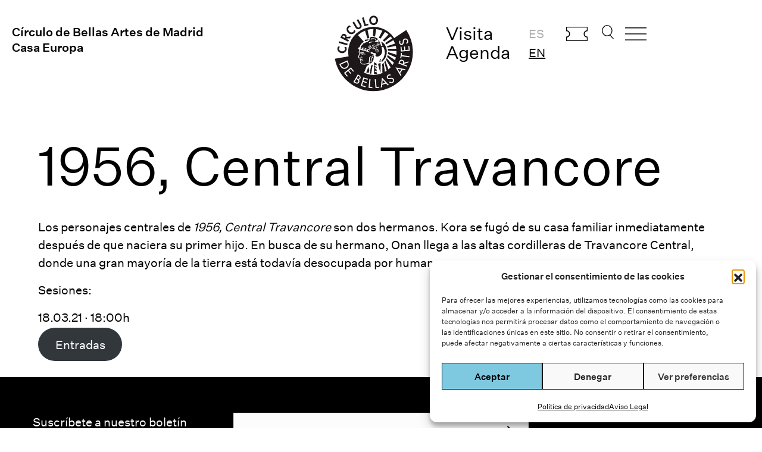

--- FILE ---
content_type: image/svg+xml
request_url: https://www.circulobellasartes.com/wp-content/uploads/2023/09/logo-circulo.svg
body_size: 7147
content:
<?xml version="1.0" encoding="UTF-8"?>
<svg xmlns="http://www.w3.org/2000/svg" id="Grupo_3542" data-name="Grupo 3542" width="135.047" height="135.037" viewBox="0 0 135.047 135.037">
  <path id="Trazado_453" data-name="Trazado 453" d="M89.685,408.188a67.523,67.523,0,0,1,135.047,0" transform="translate(-89.685 -340.667)" fill="#fff"></path>
  <path id="Trazado_454" data-name="Trazado 454" d="M224.726,408.187a67.517,67.517,0,1,1-67.517-67.515A67.517,67.517,0,0,1,224.726,408.187Z" transform="translate(-89.686 -340.668)" fill="#fff"></path>
  <g id="Grupo_812" data-name="Grupo 812" transform="translate(2.568 6.356)">
    <g id="Grupo_803" data-name="Grupo 803" transform="translate(0 18.742)">
      <path id="Trazado_455" data-name="Trazado 455" d="M212.525,375.135a66.013,66.013,0,0,1-55.37,102.709c-31.674,0-59.025-23.611-64.5-54.536l22.975-3.989A42.2,42.2,0,0,1,192.311,388.5Z" transform="translate(-92.65 -369.649)" fill="#1d1719"></path>
      <path id="Trazado_456" data-name="Trazado 456" d="M138.58,412.321a1.938,1.938,0,0,0-.048.482c.025.195.084.378.121.561s.647.691.665.994a3.811,3.811,0,0,1,.2.9,2.823,2.823,0,0,1-.225.8s-1.909,5.192-1.922,5.277.111.722.111.791a5.834,5.834,0,0,0,.456.417,2.628,2.628,0,0,0,.83.281c.689.137.976-.1,1.591.027a.144.144,0,0,1,.126.114,2.266,2.266,0,0,0,.048.276l1.018,0c-.031-.075-.061-.157-.09-.246.052,0,.4-.035.521-.042a6.032,6.032,0,0,1,.96.046c.3-.092.64-.116.972-.227a1.546,1.546,0,0,0,.378-.194,1.109,1.109,0,0,0,.3-.4c.016-.088.068-.346.082-.43a1.63,1.63,0,0,0-1.152-1.549c-.275-.055-.318.249-.339.36-.137.713.621.688.568.954-.094.478-1.5.4-1.633.382-.457-.047-3.236-.1-3.236-.1-.328-.062-.152-.632-.138-.718s1.759-4.976,1.786-5.005c.035-.045.071-.224.175-.281a3.185,3.185,0,0,1-.018-1.007c.028-.145-.994-1.9-.989-1.929.017-.089,1.243-4.345,1.243-4.345l4.851,1.514a25.788,25.788,0,0,1,2.64.442c.481.19,2.923,1.176,3.008,1.192s1.944.344,2.029.358,2.575,1.146,2.661,1.166.884-.123.94-.41c.016-.093-.066-.713-.318-.76-.087-.02-2.821-1.089-3.045-1.139l.761-2.22s1.413.8,1.494.873c.257.246,1.46.1,1.5-.107a3.631,3.631,0,0,0-.291-.838,27.886,27.886,0,0,0-3.35-1.2,28.659,28.659,0,0,0-1.224,2.655l-3.094-.731,1.13-1.7,1.705.724.562-.81-3.134-1.673-1.77,3.049c-.022,0-3.188-.962-3.188-.962l1.094-1.579,2.4.365.318-.6-3.154-1.37-2.284,2.665-1.895-1.078,1.956-.64-1.344-1.394.649-1.851,1.266-.431c-.01-.029-.218-1.082-.218-1.082l.766-.974.871.344.641-.576-.172-1.121,1.049-.628c.084.014.917.655,1.344.294a.871.871,0,0,0,.2-1.014l1.362-.83a1.065,1.065,0,0,0,.667.45c.273.053.991-.039,1.076-.489a3.573,3.573,0,0,0-.08-.877l1.514-.436a1.094,1.094,0,0,0,.568.716.84.84,0,0,0,.913-.556,2.033,2.033,0,0,0-.085-.668c.386-.1,1.949-.8,1.949-.8l1.089-4.5,1.7-2.045,4.727,0,3.991,1.208,3.4,2.257-1.329,1.742-3.828,1.6-.142.507.248.5,4.059.9.989.686.793-.235.434-1.154-1.164-1.105-.041-1.3,2.242,1.7,1.418,2.895-.313.9,1.305,1.179-.974.957,2.077,1.943,1.85-.733c-.026-.016-1.207-2.279-1.207-2.279l.282-.981-1.722-3.044s2.561.994,2.683,1.067a25.554,25.554,0,0,1,3.194,2.774l2.12,3.995.745,1.9.959,4.081c.043.232-.064,6.322-.064,6.322s-1.922,6.269-1.973,6.4c-.079.2-.844,1.386-.863,1.412-.656,1.019-4.675,5.683-5.2,6.167l-.989-1.838s4.139-5.941,4.183-6.09c.154-.507,1.708-6.334,1.708-6.334l-.146-4.585-1.684-5.232-1.243-1.624-2.347.417.95,6.852-.459,2.913-1.431,2.935-2.9,2.406-2.187.9-2.318.17-2-1.254-.057-1.063.673-1.414-.1-1.83-4.925-1.029-1.7-1.494-1.856.693-.195,1.236,1.073,1.017,3.893,1.444.244.675s-.462.725-.452.743l.757,2.26s-.7,4.72-.914,5.8c-.049.249-2.362,3.869-2.519,4.027a9.2,9.2,0,0,1-4,2.071c.012-.475.79-10.028.79-10.028.074-.184.118-.431.264-.542.2-.149,1.813-1.419,1.813-1.419l.657-.062-.16-1.3a41.348,41.348,0,0,0-3.746,2.537c-.009.106-.726,9.169-.8,9.215-.057.036-4.9,1.529-5.67,1.708a22.573,22.573,0,0,1-3.314.052,14.327,14.327,0,0,1-2.172-.267,2.906,2.906,0,0,1-2.114-1.891,1.967,1.967,0,0,1,.022-.538c.019-.09.424-1.251.424-1.251a.9.9,0,0,1,.343-.4c.087-.052.395.034.534.028s.319-.26.314-.483c-.006-.173-.107-.263-.2-.4a1.092,1.092,0,0,0-.5-.261c-.268-.053-.449.15-1,.041-.287-.056-.336-.478-.316-.6a.887.887,0,0,1,1.136-.676c.087.017,2.113,1.131,2.2,1.147s.506.032.557.058c.251.12.542-.27.579-.468a1.567,1.567,0,0,0-.6-.779c-.087-.016-.129.018-.2.018a2.5,2.5,0,0,1-.393-.026c-.632-.122-1.483-1-2.217-1.147-.087-.014-1.5.066-1.5.066s.235-.67.253-.755a1.114,1.114,0,0,0-.139-.6l-1.018,0a2,2,0,0,1,.083.408c-.016.087-.359,1.037-.351,1.107a1.666,1.666,0,0,0,.488.806c.114.091.318.1.361.255.065.241-.12.514-.128.759a5.257,5.257,0,0,0,.406,1.225,1.222,1.222,0,0,1,.368.4c.011.035-.449,1.263-.465,1.354s-.008.692.011,1.1a10.259,10.259,0,0,0,2.136,2.309,5.284,5.284,0,0,0,1.034.327c.087.015,3.208.3,3.454.289.086,0,2.875-.2,2.94-.211.378-.074,3.872-.782,4.807-1.525,0,0,.113,1.728.075,1.915-.093.48-3.585,2.29-3.618,2.5-.025.023-4.536,11.211-4.536,11.211a38.74,38.74,0,0,0,30.894.538L178.16,433l2.274-2.261s2.271,15.156,2.283,15.2c0,0,1.952-1.172,2.885-1.818-.454-1.52-4.035-14.724-4.035-14.724l1.861-2.265,5.1,14.748a39.171,39.171,0,0,0,3.635-3.5l-7.8-13.115,1.44-2.327s9.375,11.183,9.6,11.375a39.463,39.463,0,0,0,2.411-3.981c-1.444-1.165-11.389-9.294-11.389-9.294l.926-3.252,12.345,8.391c.556-1.457,1.405-4.5,1.405-4.5-2.275-.971-13.419-5.869-13.419-5.869l.288-3.2s12.956,4.215,13.954,4.67a39.119,39.119,0,0,0,.307-4.889c0-.456-.01-.91-.022-1.362-1.512-.067-14.38-.6-14.38-.6,0-.046-.438-3.242-.438-3.242,2.269,0,14.472-.14,14.472-.14a37.623,37.623,0,0,0-.989-4.83l-13.917,2.941-.727-2.373s12.83-4.162,13.387-4.38a38.458,38.458,0,0,0-2.766-5.671c-.68.245-12.141,7.174-12.141,7.174l-1.384-2.495c.688-.692,10.814-7.276,11.621-7.584a39.3,39.3,0,0,0-2.763-3.4c-.263.176-10.227,8.249-10.651,8.565l-2.42-2.131c.884-.652,9.4-9.472,9.66-9.745a38.713,38.713,0,0,0-6.008-4.241c-.072.1-7.337,11.13-7.337,11.13-.029.029-2.653-1.455-2.981-1.579.1-.115,5.759-11.234,6.071-11.643a38.322,38.322,0,0,0-10.452-2.717c-.369,1.32-1.928,12.474-1.928,12.474s-3.551-.455-3.73-.443c0,0,.937-12.224.943-12.281a38.7,38.7,0,0,0-9.935,1.373c.115.475,3.037,13.893,3.037,13.893s-2.808.528-3.336.572c0,0-3.807-12.922-3.841-13.069a38.671,38.671,0,0,0-11.87,7.542s9.366,10.535,9.813,11.14c.085-.022-3.362,2.691-3.362,2.691l-1.207,1.416-1.257,1.845s-1.254,2.95-1.4,3.2c-.069.123-2.136.908-2.272,1.609a6,6,0,0,0-.029.958,18.654,18.654,0,0,1,1.987,1.7c-.016.089-1.083,3.54-1.1,3.626" transform="translate(-98.643 -370.209)" fill="#fff"></path>
      <path id="Trazado_457" data-name="Trazado 457" d="M166.318,398.312a3.9,3.9,0,0,1,.6.63c-.023.183-4.521.735-5.321,1.048-.106.041-1.406.759-1.638.878a.875.875,0,0,1-.472.064.72.72,0,0,1-.617-.318,1.329,1.329,0,0,1,0-.792,1.347,1.347,0,0,1,.848-.593c.236-.092,2.038-.56,2.379-.651.652-.174,4.215-.266,4.215-.266" transform="translate(-101.517 -373.49)" fill="#fff"></path>
      <path id="Trazado_458" data-name="Trazado 458" d="M171.031,393.189l.145.668-.895.715-2.048-1.375-5.392.424.69,1.239-.252.36-1.32-.29c0-.032.924-2.787.924-2.787l4-.133Z" transform="translate(-101.938 -372.646)" fill="#fff"></path>
      <path id="Trazado_459" data-name="Trazado 459" d="M164.845,425.117l.458.113,1.032,3.338-2.54,1.861-.459,3.546.4,1.422-1.9.88.94-7.077,2.48-1.423-.626-2.318c0,.017.218-.342.218-.342" transform="translate(-101.922 -377.083)" fill="#fff"></path>
      <path id="Trazado_460" data-name="Trazado 460" d="M143.873,422.461a.373.373,0,0,0,.164.209c.723.36.307-.725.551-.845a2.91,2.91,0,0,1,.7-.029,1.057,1.057,0,0,0,.842,1.4,1.2,1.2,0,0,0,.99-.508c.087-.143.075-.559.19-.522s.5-.015.733.047c.307.081.339.446.935.239.283.475,1.128.266,1.3.1a1.058,1.058,0,0,0,.092-.163c.081-.227-.071-.423-.136-.6-.086-.059-1.929-.251-2.1-.276-.137-.022-.2-.108-.332-.137a3.242,3.242,0,0,0-.485.015c-.4-.038-.572-.27-.966-.336s-.449.1-1.007-.01a5.238,5.238,0,0,0-.7-.168,7.011,7.011,0,0,0-.8.022c-.16-.034-.908-.3-.848-.733.07-.475.865-.345,1.206-.277a8.026,8.026,0,0,1,1.333.225c.217.047.368.183.615.262a3.566,3.566,0,0,0,2.007-.023.5.5,0,0,0,.158-.236c.041-.208-.119-.851-.468-.914-.084-.021-.431.127-.658.142a3.85,3.85,0,0,1-.644-.007l-.821-.158c-.088-.016-1.18-.409-1.267-.424a7.9,7.9,0,0,0-1.1-.024,1.442,1.442,0,0,0-.876.258,1.26,1.26,0,0,0-.442.747,1.365,1.365,0,0,0-.051.683,1.554,1.554,0,0,0,.489.805c.168.126.433.122.562.239a8.629,8.629,0,0,1,.654.7c.018.022.172.3.172.3" transform="translate(-99.26 -376.225)" fill="#fff"></path>
      <path id="Trazado_461" data-name="Trazado 461" d="M169.641,404.909c-.306.889-.994-.066-2.7.722-1.609.744-1.474,2.142-2.333,1.487-.518-.39.676-1.878,1.693-2.413,1.158-.61,3.689-.791,3.341.2" transform="translate(-102.277 -374.28)" fill="#fff"></path>
      <path id="Trazado_462" data-name="Trazado 462" d="M161.935,406.444a1.594,1.594,0,0,1,.292,1.525c-.1.395-.231.769-.537.89-.369.147-.749-.061-.683-.453.077-.477.7-.721,0-1.425-.578-.579-1.238.1-1.633-.053-.236-.09-.212-.291-.145-.627.086-.414.953-.558,1.632-.5a1.616,1.616,0,0,1,1.074.643" transform="translate(-101.566 -374.492)" fill="#fff"></path>
      <path id="Trazado_463" data-name="Trazado 463" d="M158.642,407.156c.158.21-.519.967-.146,2.187.2.66,1.156,1.054,1.373,1.379.177.27.041.522-.264.629-.392.141-1.671-.863-1.952-1.883-.274-.973.06-2.646.6-2.523.312.075.285.075.389.212" transform="translate(-101.348 -374.646)" fill="#fff"></path>
      <path id="Trazado_464" data-name="Trazado 464" d="M170.508,408.414a.433.433,0,0,1-.634-.108c-.43-.769-.557-.8-1.074-.933-.456-.115-.655.925-1.671.409-.6-.306.737-1.38,1.589-1.387,1.376-.015,2.45,1.535,1.79,2.02" transform="translate(-102.611 -374.574)" fill="#fff"></path>
      <path id="Trazado_465" data-name="Trazado 465" d="M159.6,407.744c.166.018.324.018.392.172s-.128.237-.139.4a.65.65,0,0,0,.231.617c.182.141.43-.067.578.1.181.21.177.592-.092.7a1.087,1.087,0,0,1-1.418-.726c-.151-.5-.072-1.314.448-1.263" transform="translate(-101.553 -374.754)" fill="#fff"></path>
      <path id="Trazado_466" data-name="Trazado 466" d="M161.193,411.5c-.087-.044-.383-.087-.136-.56.381-.731,1.653-.339,2.315-1.94.186-.464.805-.767.928-.066.186,1.065-2.317,2.957-3.107,2.566" transform="translate(-101.805 -374.858)" fill="#fff"></path>
      <path id="Trazado_467" data-name="Trazado 467" d="M168.293,409.456c.307.022.583-.275.786-.049s.377.533-.117.753a1.349,1.349,0,0,1-1.139.153c-.621-.187-1.438-.871-.991-1.345.414-.434.859.448,1.46.488" transform="translate(-102.575 -374.902)" fill="#fff"></path>
      <path id="Trazado_468" data-name="Trazado 468" d="M166.029,410.568c1.012,1.335,2.541,1.505,3.6-.11.191-.292.776-.086.769.384-.008.565-.56,1.064-1.087,1.349a2.808,2.808,0,0,1-3.232-.124c-.478-.337-.965-.716-.965-1.142a.5.5,0,0,1,.911-.358" transform="translate(-102.362 -375.1)" fill="#fff"></path>
      <path id="Trazado_469" data-name="Trazado 469" d="M171.4,405.113c-.2.534.806,1.225.806,1.225l.95.554c.514-.395-.064-1.148-.064-1.148-.335-.621-1.406-1.4-1.692-.63" transform="translate(-103.2 -374.359)" fill="#fff"></path>
      <path id="Trazado_470" data-name="Trazado 470" d="M175.688,413.388a1.707,1.707,0,0,0-2.2.35c-.157.213-.3.285-.269.615.042.4.659.459.821.251.259-.329.275-.787,1.224-.5.784.236.611.993.787,1.38a.41.41,0,0,0,.656.21c.323-.266.195-.678-.049-1.315a1.938,1.938,0,0,0-.97-.994" transform="translate(-103.447 -375.479)" fill="#fff"></path>
      <path id="Trazado_471" data-name="Trazado 471" d="M175.613,417.116c-.2.17-.255.835-1.222.894-1.3.079-1.742-.968-2.131-.948-.325.013-.448.268-.356.583a3.346,3.346,0,0,0,2.728,1.226c1.373-.154,2.09-1.522,1.632-1.84-.22-.155-.177-.32-.651.085" transform="translate(-103.267 -375.976)" fill="#fff"></path>
      <path id="Trazado_472" data-name="Trazado 472" d="M175.7,416.078c.027-.228-.162-.368-.372-.456a.574.574,0,0,0-.507.012c-.218.085-.173.422-.406.444s-.242-.4-.486-.4c-.2,0-.438-.041-.432.251a.953.953,0,0,0,.42.88.989.989,0,0,0,.782.159,1.235,1.235,0,0,0,1-.888" transform="translate(-103.484 -375.803)" fill="#fff"></path>
      <path id="Trazado_473" data-name="Trazado 473" d="M171.349,415.751c.089.049.3.261.534-.217.365-.736-.669-1.179.586-2.535.334-.365.051-.986-.588-.674-.972.475-1.306,3.021-.533,3.426" transform="translate(-103.14 -375.357)" fill="#fff"></path>
      <path id="Trazado_474" data-name="Trazado 474" d="M173.54,408.309c-.483.13-.133.849-.2,1.4s-.786,1.06-.107,1.4c.58.289.809-.4,1.006-.882.3-.735.122-2.129-.7-1.911" transform="translate(-103.411 -374.827)" fill="#fff"></path>
      <path id="Trazado_475" data-name="Trazado 475" d="M178.315,401.042l.068.478-.422.467.649,1.613-.808.9-2.174-1.171-1.544.266-.5-.3-.026-.72s1.907-.644,1.907-.621,2.1,1.519,2.1,1.5l-.728-2.231.785-.578Z" transform="translate(-103.493 -373.804)" fill="#fff"></path>
    </g>
    <path id="Trazado_476" data-name="Trazado 476" d="M175.982,404.933l.519.364.472,1.012-.622.561-.78-.335-.278-1.18Z" transform="translate(-103.726 -355.636)" fill="#fff"></path>
    <g id="Grupo_804" data-name="Grupo 804" transform="translate(7.383 75.164)">
      <path id="Trazado_477" data-name="Trazado 477" d="M101.176,440.991l1.257,2.756c1.951,4.277,5.726,6.642,10.347,4.531,4.514-2.059,5.134-6.513,3.235-10.668l-1.28-2.807ZM113.96,437.2l.273.594c1.576,3.452,1.66,7.023-2.3,8.828-3.938,1.8-6.6-.6-8.172-4.048l-.273-.593Z" transform="translate(-101.176 -434.803)" fill="#fff"></path>
    </g>
    <path id="Trazado_478" data-name="Trazado 478" d="M121.924,448.406l5.042,6.217-1.319,1.073-3.872-4.781-3.243,2.63,3.759,4.64-1.321,1.071-3.757-4.639-4.379,3.546,3.874,4.777-1.323,1.071-5.04-6.217Z" transform="translate(-95.021 -361.462)" fill="#fff"></path>
    <g id="Grupo_805" data-name="Grupo 805" transform="translate(31.004 98.696)">
      <path id="Trazado_479" data-name="Trazado 479" d="M128.452,474.874l3.011,1.746c2.277,1.319,5.079,1.571,6.575-1.014a3.829,3.829,0,0,0-.693-4.761l.023-.036a3.194,3.194,0,0,0,2.8-1.642c1.685-2.909-.239-4.869-2.668-6.278l-1.572-.912Zm5.031-4.971.989.579c1.438.831,3.068,2.279,2.019,4.089-1.063,1.833-2.879,1.374-4.365.514l-1.231-.714Zm3.22-5.557.445.255c1.506.873,2.559,1.9,1.508,3.709-1.07,1.848-2.495,1.431-4.019.549l-.411-.236Z" transform="translate(-128.452 -461.977)" fill="#fff"></path>
    </g>
    <path id="Trazado_480" data-name="Trazado 480" d="M147.207,467.806l7.653,2.353-.5,1.627-5.877-1.811-1.23,3.987,5.708,1.759-.5,1.627-5.706-1.759-1.66,5.383,5.877,1.809-.5,1.627-7.651-2.357Z" transform="translate(-99.373 -364.062)" fill="#fff"></path>
    <path id="Trazado_481" data-name="Trazado 481" d="M159.962,484.207l4.505.445-.167,1.691-6.354-.622,1.458-14.836,1.849.179Z" transform="translate(-101.401 -364.474)" fill="#fff"></path>
    <path id="Trazado_482" data-name="Trazado 482" d="M172.958,484.381l4.508-.419.156,1.694-6.355.591-1.386-14.841,1.85-.174Z" transform="translate(-103 -364.521)" fill="#fff"></path>
    <path id="Trazado_483" data-name="Trazado 483" d="M190.533,478.254l2.775,3.025,1.9-.624-11.6-12.553-1.93,16.98,1.9-.621.453-4.081Zm-1.262-1.378-5.039,1.648.645-6.554Z" transform="translate(-104.581 -364.101)" fill="#fff"></path>
    <g id="Grupo_806" data-name="Grupo 806" transform="translate(87.111 98.775)">
      <path id="Trazado_484" data-name="Trazado 484" d="M199.145,464.176a2.563,2.563,0,0,0-2.772.078,2.346,2.346,0,0,0-.993,3.112c.618.991,1.916.9,2.893.714l1.125-.214c2.236-.417,4.195-.264,5.513,1.849a4.59,4.59,0,0,1-1.579,6.463,4.64,4.64,0,0,1-6.117-1.1l1.382-1.328a2.821,2.821,0,1,0,4.744-3.053c-.851-1.357-2.31-1.267-3.683-1.037l-1.1.176c-1.83.281-3.654.275-4.751-1.489-1.279-2.041-.234-4.4,1.681-5.593a4.253,4.253,0,0,1,4.443-.119Z" transform="translate(-193.242 -462.068)" fill="#fff"></path>
    </g>
    <path id="Trazado_485" data-name="Trazado 485" d="M222.059,452.421l4.036.753,1.148-1.631-16.8-3.119,8.615,14.761,1.147-1.634-2.075-3.541Zm-1.834-.352-3.05,4.332-3.409-5.636Z" transform="translate(-108.435 -361.464)" fill="#fff"></path>
    <g id="Grupo_807" data-name="Grupo 807" transform="translate(106.688 74.022)">
      <path id="Trazado_486" data-name="Trazado 486" d="M225.328,438.546a4.063,4.063,0,0,0-2.683-4.8,4.13,4.13,0,0,0-4.018.612,7.863,7.863,0,0,0-2,3.455l-.777,2.116,14,5.134.641-1.746-5.925-2.17.265-.722,7.434-1.95.774-2.116Zm-7.285.218.173-.466c.636-1.728,1.712-3.689,3.9-2.886,2.226.817,1.854,2.871,1.2,4.651l-.2.557Z" transform="translate(-215.849 -433.485)" fill="#fff"></path>
    </g>
    <path id="Trazado_487" data-name="Trazado 487" d="M234.982,425.842l-.245,1.841-13.095-1.74-.466,3.506-1.685-.221,1.18-8.861,1.686.224-.471,3.508Z" transform="translate(-109.649 -357.704)" fill="#fff"></path>
    <path id="Trazado_488" data-name="Trazado 488" d="M220.693,416.271l-.739-7.973,1.7-.157.567,6.123,4.151-.385-.552-5.945,1.7-.157.551,5.943,5.61-.518-.569-6.123,1.7-.158.741,7.974Z" transform="translate(-109.711 -355.902)" fill="#fff"></path>
    <g id="Grupo_808" data-name="Grupo 808" transform="translate(4.196 38.334)">
      <path id="Trazado_489" data-name="Trazado 489" d="M219.63,396.843a2.555,2.555,0,0,0-.578,2.715,2.354,2.354,0,0,0,2.8,1.694c1.106-.37,1.323-1.652,1.365-2.649l.056-1.141c.117-2.268.721-4.14,3.088-4.932a4.6,4.6,0,0,1,5.917,3.045,4.655,4.655,0,0,1-2.5,5.694l-.975-1.657a2.817,2.817,0,1,0-1.858-5.317c-1.52.506-1.767,1.944-1.867,3.332L225,398.74c-.153,1.844-.586,3.612-2.555,4.273-2.287.764-4.337-.8-5.051-2.94a4.249,4.249,0,0,1,.922-4.356Z" transform="translate(-113.53 -392.273)" fill="#fff"></path>
      <path id="Trazado_490" data-name="Trazado 490" d="M102.071,408.164a4.3,4.3,0,0,0-1.792,3.171c-.184,2.781,2.275,4.548,4.841,4.719,2.505.163,5.118-1.327,5.3-4.032a4.561,4.561,0,0,0-1.366-3.4l3.454.223a7.836,7.836,0,0,1,.666,3.435,7.515,7.515,0,0,1-8.192,6.773c-4.222-.279-7.757-3.5-7.47-7.862a7,7,0,0,1,1.088-3.257Z" transform="translate(-97.495 -394.372)" fill="#1d1719"></path>
    </g>
    <rect id="Rectángulo_1055" data-name="Rectángulo 1055" width="2.906" height="14.905" transform="translate(6.255 45.829) rotate(-74.204)" fill="#1d1719"></rect>
    <g id="Grupo_809" data-name="Grupo 809" transform="translate(9.127 5.862)">
      <path id="Trazado_491" data-name="Trazado 491" d="M113.546,388.467a3.93,3.93,0,0,0-2.259-4.607c-2.821-1.472-4.922-.268-6.278,2.345l-1.819,3.49,13.222,6.886L117.754,394l-5.333-2.777.022-.033,7-.433,1.623-3.122Zm-6.911-.255.183-.354c.712-1.367,1.568-2.233,3.2-1.387,1.613.842,1.515,2.06.775,3.48l-.174.333Z" transform="translate(-103.19 -358.588)" fill="#1d1719"></path>
      <path id="Trazado_492" data-name="Trazado 492" d="M122.657,369.181a4.3,4.3,0,0,0-3.4,1.326c-1.9,2.037-1.108,4.961.772,6.713,1.838,1.713,4.805,2.206,6.654.224a4.542,4.542,0,0,0,1.093-3.49l2.53,2.357a7.8,7.8,0,0,1-1.653,3.079,7.516,7.516,0,0,1-10.63.067c-3.1-2.884-3.791-7.614-.815-10.809a6.924,6.924,0,0,1,2.9-1.839Z" transform="translate(-104.814 -356.389)" fill="#1d1719"></path>
      <path id="Trazado_493" data-name="Trazado 493" d="M126.827,360.369l2.51-1.468,4.213,7.2c.929,1.586,2.376,3.742,4.5,2.491s.963-3.561.036-5.147l-4.216-7.2,2.51-1.469,4.5,7.7c1.837,3.139,1.9,6.291-1.553,8.307s-6.167.425-8-2.717Z" transform="translate(-106.358 -354.776)" fill="#1d1719"></path>
    </g>
    <path id="Trazado_494" data-name="Trazado 494" d="M151.484,363.012l3.956-1.119.686,2.434-6.749,1.912L145.316,351.9l2.794-.794Z" transform="translate(-99.708 -348.422)" fill="#1d1719"></path>
    <g id="Grupo_810" data-name="Grupo 810" transform="translate(52.619)">
      <path id="Trazado_495" data-name="Trazado 495" d="M166.594,363.7c4.348.01,7.383-3.584,7.391-7.853.008-4.172-3.011-7.837-7.363-7.844s-7.379,3.642-7.387,7.813c-.008,4.272,3.01,7.874,7.358,7.884m.025-12.831c2.549.007,4.363,2.441,4.363,4.852-.008,2.253-1.91,5.116-4.384,5.114s-4.363-2.875-4.357-5.128c0-2.413,1.828-4.839,4.378-4.837" transform="translate(-154.193 -348.007)" fill="#1d1719"></path>
      <path id="Trazado_496" data-name="Trazado 496" d="M157.473,457.573l-4.061-.628,3.751-9.528,1.38,6c-.021.2-.932,3.887-1.07,4.151" transform="translate(-153.412 -361.329)" fill="#1d1719"></path>
      <path id="Trazado_497" data-name="Trazado 497" d="M180.661,439.96l.057,4.644s-.1,11.468-.1,11.487L180.2,456c-.362-.287-3.854-14.72-3.854-14.72l3.916-1.319Z" transform="translate(-156.485 -360.33)" fill="#1d1719"></path>
      <path id="Trazado_498" data-name="Trazado 498" d="M173.081,440.963l-.4,3.024c-.952-.5-3.058-1.655-3.058-1.655s-.007,1.273-.011,1.571c-.01,1.191,3.37,2.385,3.37,2.385l-.068,2.045-2.5-1.623-1.162,1.1,3.592,3,.444,2.969s-1.994-.828-2.882-1.3l-.7,1.963,3.513,1.094.619,2.991-5.453-.236.081-19.99Z" transform="translate(-155.419 -360.108)" fill="#1d1719"></path>
    </g>
    <path id="Trazado_499" data-name="Trazado 499" d="M162.619,458.434l-2.455-.63,2.468-13.255,2.333-1.572.17,1.055Z" transform="translate(-101.698 -360.734)" fill="#1d1719"></path>
    <g id="Grupo_811" data-name="Grupo 811" transform="translate(49.738 39.732)">
      <path id="Trazado_500" data-name="Trazado 500" d="M156.887,393.888s.318.872.311.887l-.83.717-5.1,1.642-1.183-2.4Z" transform="translate(-150.085 -393.888)" fill="#1d1719"></path>
      <path id="Trazado_501" data-name="Trazado 501" d="M181.462,432.2l.364.119.029.8-1.275,1.58.437,1.624c-.007.039-.5.94-.477.952s-.88.132-.88.132c0-.016-.521-.835-.521-.835s.423-2.911.423-2.911Z" transform="translate(-153.979 -399.022)" fill="#1d1719"></path>
    </g>
  </g>
</svg>
